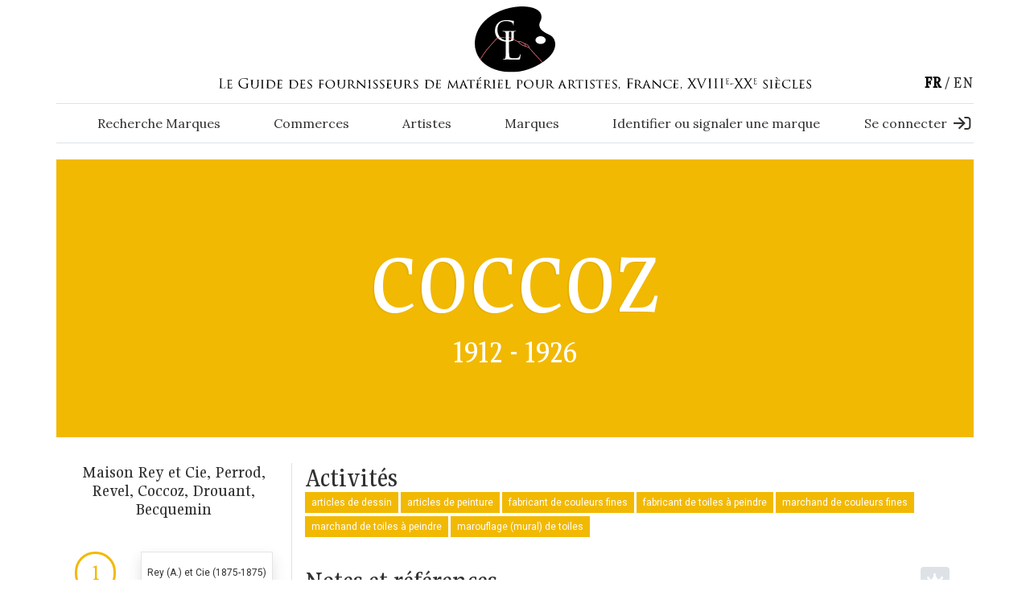

--- FILE ---
content_type: text/html; charset=utf-8
request_url: https://www.guide-labreuche.com/collection/commerces/coccoz
body_size: 12158
content:
<!DOCTYPE html PUBLIC "-//W3C//DTD XHTML+RDFa 1.0//EN"
  "http://www.w3.org/MarkUp/DTD/xhtml-rdfa-1.dtd">
<html xmlns="http://www.w3.org/1999/xhtml"
      xml:lang="fr" version="XHTML+RDFa 1.0"
      dir="ltr"
  xmlns:content="http://purl.org/rss/1.0/modules/content/"
  xmlns:dc="http://purl.org/dc/terms/"
  xmlns:foaf="http://xmlns.com/foaf/0.1/"
  xmlns:og="http://ogp.me/ns#"
  xmlns:rdfs="http://www.w3.org/2000/01/rdf-schema#"
  xmlns:sioc="http://rdfs.org/sioc/ns#"
  xmlns:sioct="http://rdfs.org/sioc/types#"
  xmlns:skos="http://www.w3.org/2004/02/skos/core#"
  xmlns:xsd="http://www.w3.org/2001/XMLSchema#">

<head profile="http://www.w3.org/1999/xhtml/vocab">
  <meta http-equiv="Content-Type" content="text/html; charset=utf-8" />
<link rel="shortcut icon" href="https://www.guide-labreuche.com/sites/default/files/favicon.png" type="image/png" />
<meta name="viewport" content="width=device-width, initial-scale=1, maximum-scale=1" />
<link rel="canonical" href="https://www.guide-labreuche.com/collection/commerces/coccoz" />
<link rel="shortlink" href="https://www.guide-labreuche.com/collection/commerces/coccoz" />
<meta name="dcterms.title" content="Coccoz" />
<meta name="dcterms.creator" content="MasterAdminPascal" />
<meta name="dcterms.date" content="2022-12-13T09:59+01:00" />
<meta name="dcterms.type" content="Text" />
<meta name="dcterms.format" content="text/html" />
<meta name="dcterms.identifier" content="https://www.guide-labreuche.com/collection/commerces/coccoz" />
<meta name="dcterms.language" content="fr" />
<link rel="alternate" hreflang="x-default" href="https://www.guide-labreuche.com/collection/commerces/coccoz" />
  <meta name="viewport" content="width=device-width, initial-scale=1">
  <title>Coccoz | Guide Labreuche</title>
  <link type="text/css" rel="stylesheet" href="https://www.guide-labreuche.com/sites/default/files/css/css_xE-rWrJf-fncB6ztZfd2huxqgxu4WO-qwma6Xer30m4.css" media="all" />
<link type="text/css" rel="stylesheet" href="https://www.guide-labreuche.com/sites/default/files/css/css_xAbcy2lMacFCILCeYMrbEjsTnaoKayYm24dkYU7x_wk.css" media="all" />
<link type="text/css" rel="stylesheet" href="https://www.guide-labreuche.com/sites/default/files/css/css_xeScBveY6rZxSm9OmEpbcyqtCL3KJH4Sn9gI8aKQH6I.css" media="all" />
<link type="text/css" rel="stylesheet" href="https://www.guide-labreuche.com/sites/default/files/css/css_Xb8zZrGuVVJvxWmB3eLhKGnELqE15Xp4vvSGn3mqJ4o.css" media="all" />
<link type="text/css" rel="stylesheet" href="https://www.guide-labreuche.com/sites/default/files/css/css_u7v8ep8BM9FsCvDeMoNWjnYCQ-EWiUSX70KdkFYr4yw.css" media="all" />
  <script type="text/javascript" src="https://www.guide-labreuche.com/sites/default/files/js/js_Pt6OpwTd6jcHLRIjrE-eSPLWMxWDkcyYrPTIrXDSON0.js"></script>
<script type="text/javascript" src="https://www.guide-labreuche.com/sites/default/files/js/js_tocOByrzkOU5H54v4DQAVoo6Zn36JHUVTacoBXvaArQ.js"></script>
<script type="text/javascript" src="https://www.guide-labreuche.com/sites/default/files/js/js_gHk2gWJ_Qw_jU2qRiUmSl7d8oly1Cx7lQFrqcp3RXcI.js"></script>
<script type="text/javascript" src="https://www.guide-labreuche.com/sites/default/files/js/js_m8ilX2fscDArnnQbWv8gZwosTJI3lT8EoNMowveQJP0.js"></script>
<script type="text/javascript" src="https://www.googletagmanager.com/gtag/js?id=G-0REVRBV6NQ"></script>
<script type="text/javascript">
<!--//--><![CDATA[//><!--
window.dataLayer = window.dataLayer || [];function gtag(){dataLayer.push(arguments)};gtag("js", new Date());gtag("set", "developer_id.dMDhkMT", true);function trackFacebook() {
	try {
		if (FB && FB.Event && FB.Event.subscribe) {
			FB.Event.subscribe('edge.create', function(targetUrl) {
			  _gaq.push(['_trackSocial', 'facebook', 'like', targetUrl]);
			});
			FB.Event.subscribe('edge.remove', function(targetUrl) {
			  _gaq.push(['_trackSocial', 'facebook', 'unlike', targetUrl]);
			});
			FB.Event.subscribe('message.send', function(targetUrl) {
			  _gaq.push(['_trackSocial', 'facebook', 'send', targetUrl]);
			});
		}
	}
	catch(e) {
	}
}
function trackTwitter() {
	try {
		if (twttr && twttr.events && twttr.events.bind) {
			twttr.events.bind('tweet', function(event) {
				if (event) {
					var targetUrl;
					if (event.target && event.target.nodeName == 'IFRAME') {
						targetUrl = extractParamFromUri(event.target.src, 'url');
	    			}
					_gaq.push(['_trackSocial', 'twitter', 'tweet', targetUrl]);
  				}
			});
		}
	}
	catch(e) {
	}
}
function extractParamFromUri(uri, paramName) {
  if (!uri) {
    return;
  }
  var uri = uri.split('#')[0];  // Remove anchor.
  var parts = uri.split('?');  // Check for query params.
  if (parts.length == 1) {
    return;
  }
  var query = decodeURI(parts[1]);

  // Find url param.
  paramName += '=';
  var params = query.split('&');
  for (var i = 0, param; param = params[i]; ++i) {
    if (param.indexOf(paramName) === 0) {
      return unescape(param.split('=')[1]);
    }
  }
}
trackFacebook();
trackTwitter();gtag("config", "G-0REVRBV6NQ", {"groups":"default","anonymize_ip":true});
//--><!]]>
</script>
<script type="text/javascript" src="https://www.guide-labreuche.com/sites/default/files/js/js_AnruU5GKdhULQL7dr1FH2zmXcPtFhFb41N6ew0vvy50.js"></script>
<script type="text/javascript" src="//unpkg.com/leaflet@1.6.0/dist/leaflet.js"></script>
<script type="text/javascript" src="//unpkg.com/leaflet.markercluster@1.4.1/dist/leaflet.markercluster.js"></script>
<script type="text/javascript" src="https://www.guide-labreuche.com/sites/default/files/js/js_9_qN-R4RsrV1YUavD8AwgsX52H4lHRJqzkdTZr65YJM.js"></script>
<script type="text/javascript">
<!--//--><![CDATA[//><!--
jQuery.extend(Drupal.settings, {"basePath":"\/","pathPrefix":"","setHasJsCookie":0,"ajaxPageState":{"theme":"guide_labreuche","theme_token":"UlfJPy8rc1P-wCrREigcFgE7TbtdaHgWGb16rsmvoKw","js":{"\/\/cdnjs.cloudflare.com\/ajax\/libs\/popper.js\/1.14.7\/umd\/popper.min.js":1,"\/\/cdnjs.cloudflare.com\/ajax\/libs\/jquery.imagesloaded\/2.1.0\/jquery.imagesloaded.min.js":1,"sites\/all\/themes\/custom\/guide_labreuche\/js\/bootstrap.min.js":1,"sites\/all\/themes\/custom\/guide_labreuche\/js\/jquery.colorbox-min.js":1,"sites\/all\/themes\/custom\/guide_labreuche\/js\/jquery.validate.min.js":1,"sites\/all\/themes\/custom\/guide_labreuche\/js\/additional-methods.min.js":1,"sites\/all\/themes\/custom\/guide_labreuche\/js\/intlTelInput-jquery.min.js":1,"sites\/all\/themes\/custom\/guide_labreuche\/js\/intlTelInput.min.js":1,"sites\/all\/themes\/custom\/guide_labreuche\/js\/mhead.js":1,"sites\/all\/themes\/custom\/guide_labreuche\/js\/jquery-imagefill.js":1,"sites\/all\/themes\/custom\/guide_labreuche\/js\/labreuche_map_free.js":1,"sites\/all\/modules\/contrib\/jquery_update\/replace\/jquery\/1.12\/jquery.min.js":1,"misc\/jquery-extend-3.4.0.js":1,"misc\/jquery-html-prefilter-3.5.0-backport.js":1,"misc\/jquery.once.js":1,"misc\/drupal.js":1,"sites\/all\/modules\/contrib\/jquery_update\/js\/jquery_browser.js":1,"sites\/all\/libraries\/chosen\/chosen.jquery.min.js":1,"sites\/all\/modules\/contrib\/entityreference\/js\/entityreference.js":1,"public:\/\/languages\/fr_2AiHLdQTjIBAi9u3xv8Nbj3QagisReG6D2DRE_NxLaU.js":1,"sites\/all\/libraries\/jQuery.blockUI\/jquery.blockUI.js":1,"sites\/all\/modules\/contrib\/ajax_screen_lock\/misc\/ajax_screen_lock.js":1,"sites\/all\/modules\/contrib\/better_exposed_filters\/better_exposed_filters.js":1,"sites\/all\/modules\/contrib\/google_analytics\/googleanalytics.js":1,"https:\/\/www.googletagmanager.com\/gtag\/js?id=G-0REVRBV6NQ":1,"0":1,"sites\/all\/themes\/custom\/guide_labreuche\/js\/jquery.min.js":1,"sites\/all\/themes\/custom\/guide_labreuche\/js\/jquery.connections.js":1,"\/\/unpkg.com\/leaflet@1.6.0\/dist\/leaflet.js":1,"\/\/unpkg.com\/leaflet.markercluster@1.4.1\/dist\/leaflet.markercluster.js":1,"sites\/all\/themes\/custom\/guide_labreuche\/js\/packery.pkgd.min.js":1,"sites\/all\/themes\/custom\/guide_labreuche\/js\/script.js":1,"sites\/all\/themes\/custom\/guide_labreuche\/js\/mmenu.js":1,"sites\/all\/themes\/custom\/guide_labreuche\/js\/slick.min.js":1,"sites\/all\/modules\/contrib\/chosen\/chosen.js":1},"css":{"modules\/system\/system.base.css":1,"modules\/system\/system.menus.css":1,"modules\/system\/system.messages.css":1,"modules\/system\/system.theme.css":1,"sites\/all\/libraries\/chosen\/chosen.css":1,"sites\/all\/modules\/contrib\/chosen\/css\/chosen-drupal.css":1,"modules\/field\/theme\/field.css":1,"modules\/node\/node.css":1,"modules\/search\/search.css":1,"modules\/user\/user.css":1,"sites\/all\/modules\/contrib\/views\/css\/views.css":1,"sites\/all\/modules\/contrib\/media\/modules\/media_wysiwyg\/css\/media_wysiwyg.base.css":1,"sites\/all\/modules\/contrib\/ctools\/css\/ctools.css":1,"sites\/all\/modules\/contrib\/ajax_screen_lock\/misc\/ajax_screen_lock.css":1,"modules\/locale\/locale.css":1,"sites\/all\/themes\/custom\/guide_labreuche\/css\/styles.css":1}},"ajaxScreenLock":{"message":"\u003Ch4 class=\u0022modal-title text-white text-center mb-3\u0022\u003ELoading for your search\u003C\/h4\u003E\n\u003Cdiv class=\u0022sk-fold mx-auto\u0022\u003E\n  \u003Cdiv class=\u0022sk-fold-cube\u0022\u003E\u003C\/div\u003E\n  \u003Cdiv class=\u0022sk-fold-cube\u0022\u003E\u003C\/div\u003E\n  \u003Cdiv class=\u0022sk-fold-cube\u0022\u003E\u003C\/div\u003E\n  \u003Cdiv class=\u0022sk-fold-cube\u0022\u003E\u003C\/div\u003E\n\u003C\/div\u003E\n","timeout":"1000","visibility":"0","throbber_hide":0,"pages":[]},"better_exposed_filters":{"datepicker":false,"slider":false,"settings":[],"autosubmit":false,"views":{"referencing_supplier":{"displays":{"businessdoc_suppliers":{"filters":[]}}}}},"chosen":{"selector":"select:visible","minimum_single":20,"minimum_multiple":20,"minimum_width":0,"options":{"allow_single_deselect":false,"disable_search":false,"disable_search_threshold":0,"search_contains":false,"placeholder_text_multiple":"Choose some options","placeholder_text_single":"Choose an option","no_results_text":"No results match","inherit_select_classes":true}},"urlIsAjaxTrusted":{"\/recherche-avancee":true,"\/recherche-generale":true},"googleanalytics":{"account":["G-0REVRBV6NQ"],"trackOutbound":1,"trackMailto":1,"trackDownload":1,"trackDownloadExtensions":"7z|aac|arc|arj|asf|asx|avi|bin|csv|doc(x|m)?|dot(x|m)?|exe|flv|gif|gz|gzip|hqx|jar|jpe?g|js|mp(2|3|4|e?g)|mov(ie)?|msi|msp|pdf|phps|png|ppt(x|m)?|pot(x|m)?|pps(x|m)?|ppam|sld(x|m)?|thmx|qtm?|ra(m|r)?|sea|sit|tar|tgz|torrent|txt|wav|wma|wmv|wpd|xls(x|m|b)?|xlt(x|m)|xlam|xml|z|zip"},"facetapi":{"view_args":{"referencing_supplier:businessdoc_suppliers":["7090","printed"]},"exposed_input":{"referencing_supplier:businessdoc_suppliers":[]},"view_path":{"referencing_supplier:businessdoc_suppliers":null},"view_dom_id":{"referencing_supplier:businessdoc_suppliers":"15eb985ec124d05e5b66b8429283ada0"}}});
//--><!]]>
</script>
</head>


<body class="html not-front not-logged-in no-sidebars page-node page-node- page-node-7090 node-type-businesses i18n-fr page-node__7090 page-node__coccoz Ueonn" >
<div id="skip-link">
  <a href="#main-content"
     class="element-invisible element-focusable">Aller au contenu principal</a>
</div>

<div class="layout-container">
  
  <header id="main_header" role="banner" class="bg-white pb-1">
    <section id="header_1" class="region region-header container position-relative px-0 d-none d-lg-flex align-content-center">
        
<div id="block-block-5"
     class="block block-block clearfix col-10 mx-auto">

    
  <div class="logo mx-auto">
    <a href="/" title="back to home">
    <picture>
      <source srcset="/sites/all/themes/custom/guide_labreuche/logo.svg"
              type="image/svg+xml">
      <img src="/sites/all/themes/custom/guide_labreuche/logo.svg"
           class="img-fluid w-100"
           alt="Guide Labreuche">
    </picture>
    </a>
  </div>

    <div id="main_slogan" class="col-10 mx-auto mt-1">
    <span class="d-none">The guide to suppliers of artist's materials, France, 18th-19th centuries</span>
    <picture>
      <source srcset="/sites/all/themes/custom/guide_labreuche/images/svg/slogan_fr.svg"
              type="image/svg+xml">
      <img src="</sites/all/themes/custom/guide_labreuche/images/svg/slogan_fr.svg"
           class="img-fluid w-100"
           alt="The guide to suppliers of artist's materials, France, 18th-19th centuries">
    </picture>
    </div>

</div>

<div id="block-locale-language-content" class="block block-locale clearfix block-locale-language-content">

      
  <div class="content">
    <ul class="language-switcher-locale-url menu list-unstyled ul-menu d-flex"><li class="fr first active"><a href="/collection/commerces/coccoz" class="language-link text-uppercase active" xml:lang="fr">fr</a></li>
<li class="en last"><a href="/en/collection/businesses/coccoz" class="language-link text-uppercase" xml:lang="en">en</a></li>
</ul>  </div>

</div>
  </section>
      <section id="header_2" class="region region-header-2 container px-0 py-2 my-3 border-top border-bottom d-none d-lg-flex justify-content-between align-items-center">
    
<div id="block-bean-main-menu-desktop" class="block block-bean clearfix mx-5 col bean bean-type-block_menu ">

      
  <div class="content">
    <h2><none></h2><ul class="menu list-unstyled text-serif ul-menu d-flex justify-content-between m-0 ul-menu"><li class="front menu-item  first"><a  class="p-1 open-custom-search" href="/">Recherche Marques</a><li class="menu-item "><a  class="p-1" href="https://www.guide-labreuche.com/collection/commerces">Commerces</a><li class="menu-item "><a  class="p-1" href="https://www.guide-labreuche.com/collection/artistes-commercants">Artistes</a><li class="menu-item "><a  class="p-1" href="https://www.guide-labreuche.com/collection/collection-marques">Marques</a><li class="menu-item "><a  class="p-1" href="https://www.guide-labreuche.com/identifier-ou-signaler-une-marque">Identifier ou signaler une marque</a></ul>  </div>

</div>

<div id="block-block-6" class="block block-block clearfix ">

        <h2 class="" ><none></h2>
    
  <div class="d-flex content">
          <a class="p-1 rounded text-serif d-flex align-items-center"
         href=""
         data-toggle="modal"
         data-target="#subscribenow"
         title="Se connecter">
        Se connecter        <i class="glyph glyph-sign-in ml-2"></i>
      </a>
      </div>

</div>
  </section>
    <section id="header_desktop" class="region region-header-mobile w-100 d-flex d-lg-none align-content-between align-items-center">
  <a title="Open the menu>"
     class="cursor-pointer burger-menu-close h1 col-1 px-lg-0 text-center" href="#menu">
    <i class="glyph glyph-burger_open"></i>
  </a>
  <div class="col-2 col-lg-auto px-0 mx-auto" id="logo-header">
    <a href="/">
      <img src="/sites/all/themes/custom/guide_labreuche/logo.svg"
           class="img-fluid" alt="titre"/>
    </a>
  </div>
      <div class="col-1 px-0">
      
<div id="block-block-4" class="block block-block clearfix ">

        <h2 class="" ><none></h2>
    
  <a href=""
     data-toggle="modal"
     data-target="#signin">
    <i class="glyph glyph-user-regular text-red h3 mr-2 mx-auto"></i>
  </a>

</div>
    </div>
  </section>
  </header>

      <div id="pre_content"
         class="container position-relative d-flex flex-column mb-5 mx-auto text-white text-uppercase bg-businesses">
            <div
        class="d-flex text-sans-serif text-center font-weight-bold w-100 mt-3 mb-1 justify-content-center align-items-end">
        <h1>Coccoz</h1>
      </div>
              <div
          class="text-center w-100 h1 mb-1">1912 - 1926</div>
                </div>
  
  <!--  -->  <!--    <div id="breadcrumb">--><!--</div>-->
  <!--  -->

  <main role="main">

    
    <div class="container"></div>
    <a id="main-content" tabindex="-1"></a>

            <section class="region region-content-top ">
    
<!-- Modal -->
<div class="modal fade" id="FilterCustomSearchModal" tabindex="-1" role="dialog" aria-labelledby="FilterCustomSearchModalLabel" aria-hidden="true">
  <div class="modal-dialog modal-lg" role="document">
    <div class="modal-content">
      <div class="modal-header">
        <h5 class="modal-title" id="FilterCustomSearchModalLabel">
                  </h5>
        <button type="button" class="close" data-dismiss="modal" aria-label="Close">
          <span aria-hidden="true">&times;</span>
        </button>
      </div>
      <div class="modal-body">
        <div id="block-views-exp-recherche-custom-page-1" class="block block-views clearfix ">
                    
          <div class="content">
            <form action="/recherche-avancee" method="get" id="views-exposed-form-recherche-custom-page-1" accept-charset="UTF-8"><div><div class="views-exposed-form">
  <div class="views-exposed-widgets clearfix">
          <div id="edit-index-file-search-fid-wrapper" class="views-exposed-widget views-widget-filter-index_file_search_fid">
                  <label for="edit-index-file-search-fid">
            Numéro Labreuche (ID)          </label>
                        <div class="views-widget">
          <div class="form-item form-type-textfield form-item-index-file-search-fid">
 <input type="text" id="edit-index-file-search-fid" name="index_file_search_fid" value="" size="30" maxlength="128" class="form-text" />
</div>
        </div>
              </div>
          <div id="edit-index-file-search-name-wrapper" class="views-exposed-widget views-widget-filter-index_file_search_name">
                  <label for="edit-index-file-search-name">
            Référence du type          </label>
                        <div class="views-widget">
          <div class="form-item form-type-textfield form-item-index-file-search-name">
 <input type="text" id="edit-index-file-search-name" name="index_file_search_name" value="" size="30" maxlength="128" class="form-text" />
</div>
        </div>
              </div>
          <div id="edit-index-file-search-field-brushstroke-skills-wrapper" class="views-exposed-widget views-widget-filter-index_file_search_field_brushstroke_skills">
                  <label for="edit-index-file-search-field-brushstroke-skills">
            Technique de marquage          </label>
                        <div class="views-widget">
          <div class="form-item form-type-select form-item-index-file-search-field-brushstroke-skills">
 <select id="edit-index-file-search-field-brushstroke-skills" name="index_file_search_field_brushstroke_skills" class="form-select"><option value="All" selected="selected">- Tout -</option><option value="418">Vignette ajourée et pochoir (encre)</option><option value="419">Timbre humide / tampon (encre)</option><option value="423">Étiquette</option><option value="421">Marque au feu (poinçon chauffé)</option><option value="420">Poinçonnage</option><option value="422">Timbre sec / gaufrage</option><option value="424">Plaque de métal</option><option value="426">Écriture / manuscrit / signature</option><option value="425">Cachet de cire</option></select>
</div>
        </div>
              </div>
          <div id="edit-index-file-search-field-brushstroke-dimension-wrapper" class="views-exposed-widget views-widget-filter-index_file_search_field_brushstroke_dimension">
                  <label for="edit-index-file-search-field-brushstroke-dimension">
            Hauteur en mm          </label>
                        <div class="views-widget">
          <div class="form-item form-type-textfield form-item-index-file-search-field-brushstroke-dimension">
 <input type="text" id="edit-index-file-search-field-brushstroke-dimension" name="index_file_search_field_brushstroke_dimension" value="" size="30" maxlength="128" class="form-text" />
</div>
        </div>
              </div>
          <div id="edit-index-file-search-field-brushstroke-dimension-1-wrapper" class="views-exposed-widget views-widget-filter-index_file_search_field_brushstroke_dimension_1">
                  <label for="edit-index-file-search-field-brushstroke-dimension-1">
            Largeur en mm          </label>
                        <div class="views-widget">
          <div class="form-item form-type-textfield form-item-index-file-search-field-brushstroke-dimension-1">
 <input type="text" id="edit-index-file-search-field-brushstroke-dimension-1" name="index_file_search_field_brushstroke_dimension_1" value="" size="30" maxlength="128" class="form-text" />
</div>
        </div>
              </div>
          <div id="edit-index-file-search-field-brushstroke-shape-descript-wrapper" class="views-exposed-widget views-widget-filter-index_file_search_field_brushstroke_shape_descript">
                  <label for="edit-index-file-search-field-brushstroke-shape-descript">
            Forme et description générale de la marque          </label>
                        <div class="views-widget">
          <div class="form-item form-type-select form-item-index-file-search-field-brushstroke-shape-descript">
 <select id="edit-index-file-search-field-brushstroke-shape-descript" name="index_file_search_field_brushstroke_shape_descript" class="form-select"><option value="All" selected="selected">- Tout -</option><option value="358">-Filets / traits</option><option value="427">-Pointillé / traitillé</option><option value="360">-Perles</option><option value="428">-Points, pois</option><option value="359">-Oves</option><option value="356">-Bâtons rompus / chevrons</option><option value="693">-Entrelacs</option><option value="764">-Feuilles de laurier</option><option value="778">-Fleurs</option><option value="766">-Fleurs de lys</option><option value="694">-Rinceaux</option><option value="695">-Palmettes</option><option value="357">-Étoiles</option><option value="429">-Ceinturon</option><option value="355">-Autres</option></select>
</div>
        </div>
                  <div class="description">
            Avec bordure d&#039;entourage          </div>
              </div>
          <div id="edit-index-file-search-field-brushstroke-shape-descript-1-wrapper" class="views-exposed-widget views-widget-filter-index_file_search_field_brushstroke_shape_descript_1">
                  <label for="edit-index-file-search-field-brushstroke-shape-descript-1">
            Forme et description générale de la marque          </label>
                        <div class="views-widget">
          <div class="form-item form-type-select form-item-index-file-search-field-brushstroke-shape-descript-1">
 <select id="edit-index-file-search-field-brushstroke-shape-descript-1" name="index_file_search_field_brushstroke_shape_descript_1" class="form-select"><option value="All" selected="selected">- Tout -</option><option value="362">-Bloc de texte</option><option value="370">-Rectangle</option><option value="431">-Rectangle arrondi</option><option value="432">-Rectangle cintré</option><option value="943">-Octogone</option><option value="369">-Ovale</option><option value="759">-Mandorle</option><option value="696">-Cercle</option><option value="367">-Losange</option><option value="697">-Forme chantournée</option><option value="434">-Triangle</option><option value="435">-Trapèze</option><option value="436">-Écusson</option><option value="437">-Palette</option><option value="438">-Étoile</option><option value="439">Formes particulières présentes dans la marque</option><option value="440">-Figure humaine</option><option value="441">-Figure animale</option><option value="442">-Motif végétal</option><option value="443">-Objet</option><option value="817">--Etoile</option><option value="816">--Flèche</option></select>
</div>
        </div>
                  <div class="description">
            Sans bordure d&#039;entourage          </div>
              </div>
          <div id="edit-index-file-search-field-brushstroke-shape-descript-2-wrapper" class="views-exposed-widget views-widget-filter-index_file_search_field_brushstroke_shape_descript_2">
                  <label for="edit-index-file-search-field-brushstroke-shape-descript-2">
            Formes particulières présentes dans la marque          </label>
                        <div class="views-widget">
          <div class="form-item form-type-select form-item-index-file-search-field-brushstroke-shape-descript-2">
 <select id="edit-index-file-search-field-brushstroke-shape-descript-2" name="index_file_search_field_brushstroke_shape_descript_2" class="form-select"><option value="All" selected="selected">- Tout -</option><option value="440">-Figure humaine</option><option value="441">-Figure animale</option><option value="442">-Motif végétal</option><option value="443">-Objet</option><option value="1096">--Ancre de marine</option><option value="1097">--Caducée</option><option value="1095">--Ecu, écusson</option><option value="817">--Etoile</option><option value="816">--Flèche</option></select>
</div>
        </div>
              </div>
          <div id="edit-index-file-search-field-main-color-rgb-wrapper" class="views-exposed-widget views-widget-filter-index_file_search_field_main_color_rgb">
                  <label for="edit-index-file-search-field-main-color-rgb">
            Couleur de la marque          </label>
                        <div class="views-widget">
          <div class="form-item form-type-select form-item-index-file-search-field-main-color-rgb">
 <select id="edit-index-file-search-field-main-color-rgb" name="index_file_search_field_main_color_rgb" class="form-select"><option value="" selected="selected">- Tout -</option><option value="000000">Noir</option><option value="DC3F09">Orange</option><option value="1515E1">Bleu</option><option value="601F90">Violet</option><option value="116E2A">Vert</option><option value="FDFCFC">Blanc</option><option value="9E9E9E">Gris</option><option value="FFFF00">Jaune</option></select>
</div>
        </div>
              </div>
                    <div class="views-exposed-widget views-submit-button">
      <input type="submit" id="edit-submit-recherche-custom" value="Rechercher" class="form-submit" />    </div>
      </div>
</div>
</div></form>          </div>
        </div>
      </div>
    </div>
  </div>
</div>

<!-- Modal -->
<div class="modal fade" id="FilterGlobalSearchModal" tabindex="-1" role="dialog" aria-labelledby="FilterGlobalSearchModalLabel" aria-hidden="true">
  <div class="modal-dialog modal-lg" role="document">
    <div class="modal-content">
      <div class="modal-header">
        <h5 class="modal-title" id="FilterGlobalSearchModalLabel">
                  </h5>
        <button type="button" class="close" data-dismiss="modal" aria-label="Close">
          <span aria-hidden="true">&times;</span>
        </button>
      </div>
      <div class="modal-body">
        <div id="block-views-exp-recherche-custom-page" class="block block-views clearfix ">
                    
          <div class="content">
            <form action="/recherche-generale" method="get" id="views-exposed-form-recherche-custom-page" accept-charset="UTF-8"><div><div class="views-exposed-form">
  <div class="views-exposed-widgets clearfix">
          <div id="edit-search-api-multi-fulltext-wrapper" class="views-exposed-widget views-widget-filter-search_api_multi_fulltext">
                  <label for="edit-search-api-multi-fulltext">
            Recherche en texte intégral          </label>
                        <div class="views-widget">
          <div class="form-item form-type-textfield form-item-search-api-multi-fulltext">
 <input type="text" id="edit-search-api-multi-fulltext" name="search_api_multi_fulltext" value="" size="30" maxlength="128" class="form-text" />
</div>
        </div>
              </div>
                    <div class="views-exposed-widget views-submit-button">
      <input type="submit" id="edit-submit-recherche-custom" value="Rechercher" class="form-submit" />    </div>
      </div>
</div>
</div></form>          </div>
        </div>
      </div>
    </div>
  </div>
</div>
  </section>
    
    <div class="container d-flex flex-column flex-lg-row px-0">
      
      <div class="layout-content col px-0">
                          <div class="tabs"></div>                  <section class="region region-content ">
    
<div id="block-system-main" class="block block-system clearfix ">

      
  <div class="content">
    
<div id="node-7090"
     class="node node-businesses  clearfix" about="/collection/commerces/coccoz" typeof="sioc:Item foaf:Document">

  <div class="content">
    
    <div class="col d-flex flex-column flex-lg-row">

      <!-- Incorporation content -->
              <div class="firms col-lg-3 border-right pl-0 mr-md-3 mb-3 mb-lg-0">
          <h3
            class="text-center h4 mb-4">
            <a class="border-0 link-dashed-firms link-dashed-3"
               href="https://www.guide-labreuche.com/collection/maisons/maison-rey-et-cie-perrod-revel-coccoz-drouant-becquemin"
               title="Maison Rey et Cie, Perrod, Revel, Coccoz, Drouant, Becquemin">Maison Rey et Cie, Perrod, Revel, Coccoz, Drouant, Becquemin</a>
          </h3>
          <div class="nav flex-column nav-pills" id="v-pills-tab" role="tablist"
               aria-orientation="vertical">
                                                                                                          <div
                    class="supplier-item d-flex align-items-center tab_item position-relative px-2 py-2 first-item">
                    <span class="position-absolute line d-none d-lg-block"></span>
                    <div class="supplier_number h3 d-none d-lg-block">
                      <span class="number position-relative">
                        <span class="line before"></span>
                        1                      </span>
                    </div>
                    <div class="col-lg-8 ml-auto card shadow px-0 cursor-pointer">
                      <div class="text-center py-3 bg-white">
  Rey (A.) et Cie      (1875-1875)
  </div>

                      <span
                        class="d-lg-none position-absolute small small-numbers shadow-sm">
                        1                      </span>
                    </div>
                                        <a
                      class="full-invisible-link link-dashed-suppliers link-dashed--3"
                      href="https://www.guide-labreuche.com/collection/commerces/rey-et-cie-0"
                      title="See more Rey (A.) et Cie">
                    </a>
                  </div>
                                
                                                                                  <div
                    class="supplier-item d-flex align-items-center tab_item position-relative px-2 py-2">
                    <span class="position-absolute line d-none d-lg-block"></span>
                    <div class="supplier_number h3 d-none d-lg-block">
                      <span class="number position-relative">
                        <span class="line before"></span>
                        2                      </span>
                    </div>
                    <div class="col-lg-8 ml-auto card shadow px-0 cursor-pointer">
                      <div class="text-center py-3 bg-white">
  Rey et Cie      (1875-1878)
  </div>

                      <span
                        class="d-lg-none position-absolute small small-numbers shadow-sm">
                        2                      </span>
                    </div>
                                        <a
                      class="full-invisible-link link-dashed-suppliers link-dashed--3"
                      href="https://www.guide-labreuche.com/collection/commerces/rey-et-cie"
                      title="See more Rey et Cie">
                    </a>
                  </div>
                                
                                                                                  <div
                    class="supplier-item d-flex align-items-center tab_item position-relative px-2 py-2">
                    <span class="position-absolute line d-none d-lg-block"></span>
                    <div class="supplier_number h3 d-none d-lg-block">
                      <span class="number position-relative">
                        <span class="line before"></span>
                        3                      </span>
                    </div>
                    <div class="col-lg-8 ml-auto card shadow px-0 cursor-pointer">
                      <div class="text-center py-3 bg-white">
  Rey et Perrod      (1878-1891)
  </div>

                      <span
                        class="d-lg-none position-absolute small small-numbers shadow-sm">
                        3                      </span>
                    </div>
                                        <a
                      class="full-invisible-link link-dashed-suppliers link-dashed--3"
                      href="https://www.guide-labreuche.com/collection/commerces/rey-et-perrod"
                      title="See more Rey et Perrod">
                    </a>
                  </div>
                                
                                                                                  <div
                    class="supplier-item d-flex align-items-center tab_item position-relative px-2 py-2">
                    <span class="position-absolute line d-none d-lg-block"></span>
                    <div class="supplier_number h3 d-none d-lg-block">
                      <span class="number position-relative">
                        <span class="line before"></span>
                        4                      </span>
                    </div>
                    <div class="col-lg-8 ml-auto card shadow px-0 cursor-pointer">
                      <div class="text-center py-3 bg-white">
  Perrod (F.)      (1892-1904)
  </div>

                      <span
                        class="d-lg-none position-absolute small small-numbers shadow-sm">
                        4                      </span>
                    </div>
                                        <a
                      class="full-invisible-link link-dashed-suppliers link-dashed--3"
                      href="https://www.guide-labreuche.com/collection/commerces/perrod-f"
                      title="See more Perrod (F.)">
                    </a>
                  </div>
                                
                                                                                  <div
                    class="supplier-item d-flex align-items-center tab_item position-relative px-2 py-2">
                    <span class="position-absolute line d-none d-lg-block"></span>
                    <div class="supplier_number h3 d-none d-lg-block">
                      <span class="number position-relative">
                        <span class="line before"></span>
                        5                      </span>
                    </div>
                    <div class="col-lg-8 ml-auto card shadow px-0 cursor-pointer">
                      <div class="text-center py-3 bg-white">
  Revel et Coccoz      (1905-1912)
  </div>

                      <span
                        class="d-lg-none position-absolute small small-numbers shadow-sm">
                        5                      </span>
                    </div>
                                        <a
                      class="full-invisible-link link-dashed-suppliers link-dashed--3"
                      href="https://www.guide-labreuche.com/collection/commerces/revel-et-coccoz"
                      title="See more Revel et Coccoz">
                    </a>
                  </div>
                                
                                                                <div
                    class="supplier-item  same-nid active d-flex align-items-center tab_item position-relative px-2 py-2">
                    <span class="position-absolute line d-none d-lg-block"></span>
                    <div class="supplier_number h3 d-none d-lg-block">
                      <span class="number position-relative">
                        <span class="line before"></span>
                        6                      </span>
                    </div>
                    <div class="col-lg-8 ml-auto card shadow px-0 cursor-pointer">
                      <div class="text-center py-3 bg-white">
  Coccoz      (1912-1926)
  </div>

                      <span
                        class="d-lg-none position-absolute small small-numbers shadow-sm">6                      </span>
                    </div>
                  </div>
                
                                                                                  <div
                    class="supplier-item d-flex align-items-center tab_item position-relative px-2 py-2 last-item">
                    <span class="position-absolute line d-none d-lg-block"></span>
                    <div class="supplier_number h3 d-none d-lg-block">
                      <span class="number position-relative">
                        <span class="line before"></span>
                        7                      </span>
                    </div>
                    <div class="col-lg-8 ml-auto card shadow px-0 cursor-pointer">
                      <div class="text-center py-3 bg-white">
  Drouant      (1926-1954)
  </div>

                      <span
                        class="d-lg-none position-absolute small small-numbers shadow-sm">
                        7                      </span>
                    </div>
                                        <a
                      class="full-invisible-link link-dashed-suppliers link-dashed--3"
                      href="https://www.guide-labreuche.com/collection/commerces/drouant"
                      title="See more Drouant">
                    </a>
                  </div>
                                
                                                    </div>

        </div>
      
      <!-- Supplier content -->
      <div class="col pl-0">
        
        <!-- services -->
                  <div class="mb-5">
            <div class="h2">
              Activités            </div>
            <span class="d-inline-block py-1 px-2 mb-1 bg-suppliers text-white">articles de dessin</span> <span class="d-inline-block py-1 px-2 mb-1 bg-suppliers text-white">articles de peinture</span> <span class="d-inline-block py-1 px-2 mb-1 bg-suppliers text-white">fabricant de couleurs fines</span> <span class="d-inline-block py-1 px-2 mb-1 bg-suppliers text-white">fabricant de toiles à peindre</span> <span class="d-inline-block py-1 px-2 mb-1 bg-suppliers text-white">marchand de couleurs fines</span> <span class="d-inline-block py-1 px-2 mb-1 bg-suppliers text-white">marchand de toiles à peindre</span> <span class="d-inline-block py-1 px-2 mb-1 bg-suppliers text-white">marouflage (mural) de toiles</span>          </div>
        
        <!-- Signs -->
                <!-- End Signs -->

        <!-- Accordions -->
        <div id="node-7091" class="node node-x-accordion mb-2 clearfix" about="/x-accordeon/coccoz-dates-dattestation-documentaire" typeof="sioc:Item foaf:Document">

    <span property="dc:title" content="Coccoz Dates d&#039;attestation documentaire " class="rdf-meta element-hidden"></span>  
        
    
  </div>
<div id="node-7092" class="node node-x-accordion mb-2 clearfix" about="/x-accordeon/coccoz-notes-et-references" typeof="sioc:Item foaf:Document">

    <span property="dc:title" content="Coccoz // Notes et références" class="rdf-meta element-hidden"></span>  
        <div class="section-collapsable w-100 border-0 bg-none h2 px-0 d-flex align-items-center collapsed text-left">
        Notes et références        <a class="ml-auto rounded bg-gray300 text-Black text-sans-serif h6 p-2"
           href="" data-toggle="modal" data-target="#subscribenow"
           title="Débloquer le Guide"><i
            class="glyph glyph-crown text-white"></i></a>
      </div>
    
  </div>
<div id="node-7093" class="node node-x-accordion mb-2 clearfix" about="/x-accordeon/coccoz-partenaires-commerciaux" typeof="sioc:Item foaf:Document">

    <span property="dc:title" content="Coccoz // Partenaires commerciaux" class="rdf-meta element-hidden"></span>  
        <div class="section-collapsable w-100 border-0 bg-none h2 px-0 d-flex align-items-center collapsed text-left">
        Partenaires commerciaux (fournisseurs, revendeurs, dépositaires, français et étrangers)        <a class="ml-auto rounded bg-gray300 text-Black text-sans-serif h6 p-2"
           href="" data-toggle="modal" data-target="#subscribenow"
           title="Débloquer le Guide"><i
            class="glyph glyph-crown text-white"></i></a>
      </div>
    
  </div>
        <!-- End accordions -->

        <!-- Library -->
                  <button
            class="section-collapsable w-100 border-0 bg-none h2 px-0 d-flex align-items-center collapsed mb-2 text-left"
            type="button" data-toggle="collapse"
            data-target="#section-libraries-7090"
            aria-expanded="false"
            aria-controls="section-libraries-7090">
            Bibliographie            <div class="icons_collapse ml-auto circle h3 text-red">
              <i class="glyph glyph-folder-plus-light closed"></i>
              <i class="glyph glyph-folder-minus-light opened"></i>
            </div>
          </button>
          <div id="section-libraries-7090"
               class="collapse mt-2">
            <ul class="pl-3">
              <li id="node-622"
    class="node node-x-library-item node-promoted mb-2 clearfix" about="/x-bibliographie/annuaire-hachette-1897-1914" typeof="sioc:Item foaf:Document">

    <span property="dc:title" content="Annuaire Hachette 1897-1914" class="rdf-meta element-hidden"></span>
  
  <div class="d-flex sTitle fRemoveP font-weight-bold">
    <p><em>Annuaire Hachette</em> 1897-1914</p>  </div>

      <div
      class="fRemoveP"><p><em>Paris-Hachette. Annuaire complet, commercial, administratif &amp; mondain. Paris tout entier sous la main</em>, Paris, Hachette, 1897-1914.</p></div>
  
</li>
<li id="node-593"
    class="node node-x-library-item node-promoted mb-2 clearfix" about="/x-bibliographie/archives-commerciales-de-la-france" typeof="sioc:Item foaf:Document">

    <span property="dc:title" content="Archives commerciales de la France" class="rdf-meta element-hidden"></span>
  
  <div class="d-flex sTitle fRemoveP font-weight-bold">
    <p><em>Archives commerciales de la France</em> 1874-1955</p>  </div>

      <div
      class="fRemoveP"><p><em>Archives commerciales de la France. Journal Officiel d'Annonces Judiciaires et Légales</em>, Paris,&nbsp;périodique, 1874-1955.</p></div>
  
</li>
<li id="node-711"
    class="node node-x-library-item node-promoted mb-2 clearfix" about="/x-bibliographie/labreuche-2015" typeof="sioc:Item foaf:Document">

    <span property="dc:title" content="Labreuche 2015" class="rdf-meta element-hidden"></span>
  
  <div class="d-flex sTitle fRemoveP font-weight-bold">
    <p>Labreuche</p>&nbsp;2015  </div>

      <div
      class="fRemoveP"><p>Labreuche, Pascal, "La maison Rey et Perrod",&nbsp;<em>Bulletin de la Société des Amis de Jongkind</em>, n<sup>o</sup>&nbsp;46A (45<sup>e</sup> année), 31 décembre 2015, p. 71-82.</p></div>
  
</li>
<li id="node-3600"
    class="node node-x-library-item mb-2 clearfix" about="/x-bibliographie/le-crapouillot-1915-2016" typeof="sioc:Item foaf:Document">

    <span property="dc:title" content="Le Crapouillot 1915-2016" class="rdf-meta element-hidden"></span>
  
  <div class="d-flex sTitle fRemoveP font-weight-bold">
    <p><em>Le Crapouillot</em> 1915-2016</p>  </div>

      <div
      class="fRemoveP"><p><em>Le Crapouillot. Gazette poilue</em>, Paris, périodique, 1915-2016.</p></div>
  
</li>
            </ul>
          </div>
                <!-- End Library -->

        <!-- Referenced content -->
        
        <!-- missing container -->
        
      <!-- MAP -->
      
      <div id="labreuchmap" class="my-3"></div>

      <script type="text/javascript">
        var bDispBefore1860 = true;
        var bDispAfter1860 = true;
        var bDispControls = true;
        var aListMaisons = [
            {
              "geo":{
                "lat": 48.882737,
                "lng": 2.335433
              },
              "title":"Coccoz",
              "desc":"<div class='mapContentAddress'><h2 class='h4 text-center'><div class='text-body'>Coccoz</div></h2><div class='d-block text-center my-3'><a class='rounded bg-primary text-White text-sans-serif p-2 font-weight-normal' href='' data-toggle='modal' data-target='#subscribenow' title='Débloquer le Guide'>Débloquer le Guide <i class='glyph glyph-crown text-white'></i></a></div></div>"
            }];
        var aListArtists = [];
        var MapDisplayBounds = [[48.928590, 2.540374], [48.788771, 2.134438]];
        var MapDisplayMinZoom = "13";
        var MapDisplayMaxZoom = "13";
      </script>
      <!-- END MAP -->


      <!-- Others images -->
      
                                                                  <div class="my-2 my-lg-5 border p-2 p-lg-4">
            <div class="h2 d-flex">
              Imprimé(s)                              <a
                  class="ml-auto rounded bg-gray300 text-Black text-sans-serif h6 p-2"
                  href="" data-toggle="modal" data-target="#subscribenow"
                  title="Débloquer le Guide">
                  <i class="glyph glyph-crown text-white"></i>
                </a>
                          </div>
            <div class="view view-referencing-supplier view-id-referencing_supplier view-display-id-businessdoc_suppliers view-dom-id-15eb985ec124d05e5b66b8429283ada0">
  


  <div class="view-content">
    <div class="grid-collection row">

  

      <a
      class="full-invisible-link"
      href="" data-toggle="modal" data-target="#subscribenow"
      title="Débloquer le Guide">
      <div class="px-0 grid-sizer col-4 col-lg-2"></div>
              <div class="views-row views-row-1 views-row-odd views-row-first">
              <div class="grid-item my-2 col-4 col-lg-2 ">
    
<div id="GL-1814"
     class="file file-printed file-image-jpeg card h-100 shadow border-0">
  <div class="content d-flex flex-column">

    
    <div class="position-relative image container-image">
              <img class=""
             src="https://www.guide-labreuche.com/sites/default/files/styles/miniature_other_images_blur/public/capture_decran_2022-12-13_a_10.23.10_compress.jpg?itok=nZ-j8jSm"
             alt="GL-1814"
             title="Drouant (A.) - Publicité 1925"/>
          </div>

    <div class="file-content py-2 px-3">
      
      <div class=" h5 d-block mb-1">
        Imprimé(s)      </div>


      <!-- File usage -->
          </div>
          </div>
</div>
  </div>
        </div>
              <div class="views-row views-row-2 views-row-even views-row-last">
              <div class="grid-item my-2 col-4 col-lg-2 ">
    
<div id="GL-1815"
     class="file file-printed file-image-jpeg card h-100 shadow border-0">
  <div class="content d-flex flex-column">

    
    <div class="position-relative image container-image">
              <img class=""
             src="https://www.guide-labreuche.com/sites/default/files/styles/miniature_other_images_blur/public/capture_decran_2022-12-13_a_10.15.41_compress.jpg?itok=DRWHFUvr"
             alt="GL-1815"
             title="Drouant (Établissements Armand) - Publicité 1927"/>
          </div>

    <div class="file-content py-2 px-3">
      
      <div class=" h5 d-block mb-1">
        Imprimé(s)      </div>


      <!-- File usage -->
          </div>
          </div>
</div>
  </div>
        </div>
          </a>
  
</div>
  </div>






  </div>          </div>
                            
    </div>

  </div>
</div>
  </div>

</div>
  </section>
      </div><!-- /.layout-content -->

          </div>

    
<nav class="region region-nav-mobile px-0 ml-0 bg-white" id="menu">
  <section>
    <header class="d-flex justify-content-start align-items-center position-relative">
      <a title="Close the menu"
         class="cursor-pointer burger-menu-close position-absolute left ml-5 h1"><i class="glyph glyph-close"></i></a>
      <img class="d-block mx-auto" src="/sites/all/themes/custom/guide_labreuche/logo.svg" alt="logo" width="150">
    </header>
    <div class="section-block mt-8">
              
<div id="block-bean-mmenu-menu-principal" class="block block-bean clearfix bean bean-type-block_menu ">

      
  <div class="content">
    <h2><none></h2><ul class="menu list-unstyled ul-menu mx-0 ul-menu"><li class="front menu-item menu-item p-0 mx-0 first"><a  class="d-flex align-items-center h1 py-5 ml-5 open-custom-search" href="/">Recherche Marques</a><li class="menu-item menu-item p-0 mx-0"><a  class="d-flex align-items-center h1 py-5 ml-5" href="https://www.guide-labreuche.com/collection/commerces">Commerces</a><li class="menu-item menu-item p-0 mx-0"><a  class="d-flex align-items-center h1 py-5 ml-5" href="https://www.guide-labreuche.com/collection/artistes-commercants">Artistes</a><li class="menu-item menu-item p-0 mx-0"><a  class="d-flex align-items-center h1 py-5 ml-5" href="https://www.guide-labreuche.com/collection/collection-marques">Marques</a><li class="menu-item menu-item p-0 mx-0"><a  class="d-flex align-items-center h1 py-5 ml-5" href="https://www.guide-labreuche.com/identifier-ou-signaler-une-marque">Identifier ou signaler une marque</a></ul>  </div>

</div>

<div id="block-locale-language-content--2" class="block block-locale clearfix block-locale-language-content">

      
  <div class="content">
    <ul class="language-switcher-locale-url menu list-unstyled ul-menu d-flex"><li class="fr first active"><a href="/collection/commerces/coccoz" class="language-link text-uppercase active" xml:lang="fr">fr</a></li>
<li class="en last"><a href="/en/collection/businesses/coccoz" class="language-link text-uppercase" xml:lang="en">en</a></li>
</ul>  </div>

</div>
          </div>
  </section>
</nav>
    
  </main>

      <footer role="contentinfo" class="bg-dark text-white">
      <div class="container site-footer__top clearfix d-flex flex-column">
        
  <section class="region region-footer d-flex flex-column flex-md-row flex-wrap py-5">
    
<div id="block-block-1" class="block block-block clearfix d-flex flex-column col-10 mx-auto col-md-4 mx-md-0">

        <h2 class="text-center text-md-left mb-3 mb-md-1" >Guide Labreuche</h2>
    
    <img class="d-block col-6 col-lg-3 px-0 mx-auto mx-md-0" src="/sites/all/themes/custom/guide_labreuche/logo.svg" alt="Guide Labreuche">

</div>

<div id="block-bean-ressources" class="block block-bean clearfix col-4 bean bean-type-block_menu ">

      
  <div class="content">
    <h2>Ressources</h2><ul class="menu list-unstyled ul-menu ul-menu"><li class="menu-item menu-item first"><a  class="" href="https://www.guide-labreuche.com/plan-de-paris">Plan de Paris</a><li class="menu-item menu-item"><a  class="" href="https://www.guide-labreuche.com/bibliographie">Bibliographie</a><li class="menu-item menu-item"><a  class="" href="https://www.guide-labreuche.com/enseignes">Enseignes</a><li class="menu-item menu-item"><a  class="" href="https://www.guide-labreuche.com/lexique">Lexique</a></ul>  </div>

</div>

<div id="block-bean-menu-legal" class="block block-bean clearfix col-4 bean bean-type-block_menu ">

      
  <div class="content">
    <h2>Informations</h2><ul class="menu list-unstyled ul-menu ul-menu"><li class="menu-item menu-item first"><a  class="" href="https://www.guide-labreuche.com/cgv-cgu">CGV / CGU</a><li class="menu-item menu-item"><a  class="" href="https://www.guide-labreuche.com/politique-de-confidentialite">Politique de confidentialité</a><li class="menu-item menu-item"><a  class="" href="https://www.guide-labreuche.com/mentions-legales">Mentions légales</a><li class="menu-item menu-item"><a  class="" href="https://www.guide-labreuche.com/qui-sommes-nous">Qui sommes-nous ?</a><li class="menu-item menu-item"><a  class="" href="https://www.guide-labreuche.com/ils-nous-soutiennent">Ils nous soutiennent</a></ul>  </div>

</div>
  </section>
        
  <section class="region region-footer-second d-flex flex-wrap py-5">
    <div id="block-block-2" class="block block-block clearfix col-4">

        <h2 class="" >Contact</h2>
    
  <div class="content">
    <ul class="menu list-unstyled ul-menu">
      <li class="menu-item d-flex align-items-center">Société du Guide Labreuche SAS</li>
      <li class="menu-item d-flex align-items-center">71, rue de la Mare, 75020 Paris</li>
      <li class="menu-item d-flex align-items-center"><i class="glyph glyph-mail px-0 mr-2"></i><a href="mailto:brushstroke@guide-labreuche.com">brushstroke@guide-labreuche.com</a></li>
      <li class="menu-item d-flex align-items-center"><i class="glyph glyph-phone px-0 mr-2"></i><a href="tel:+33645758892">+33 6 45 75 88 92</a></li>
    </ul>
  </div>

</div>

<div id="block-bean-menu-navigation" class="block block-bean clearfix col-4 bean bean-type-block_menu ">

      
  <div class="content">
    <h2>Navigation</h2><ul class="menu list-unstyled ul-menu ul-menu"><li class="menu-item menu-item first"><a  class="" href="https://www.guide-labreuche.com/collection/collection-marques">Catalogue des marques</a><li class="menu-item menu-item"><a  class="" href="https://www.guide-labreuche.com/collection/artistes-commercants">Répertoire des artistes</a><li class="menu-item menu-item"><a  class="" href="https://www.guide-labreuche.com/collection/commerces">Répertoire des commerces</a></ul>  </div>

</div>

<div id="block-bean-signaler-ou-identifier-une-marqu" class="block block-bean clearfix bean bean-type-cta ">

      
  <div class="content">
    
<div class="entity entity-bean bean-cta  clearfix" about="/block/signaler-ou-identifier-une-marqu" typeof="">
        <h2><none></h2>
      <div class="content">
    <a class="btn btn-red-guide" href="/identifier-votre-marque" title="Identifier ou signaler une marque">Identifier ou signaler une marque</a>
  </div>
</div>
  </div>

</div>
  </section>
                      </div>
    </footer>
  
  
</div><!-- /.layout-container -->
<script type="text/javascript" src="//cdnjs.cloudflare.com/ajax/libs/popper.js/1.14.7/umd/popper.min.js"></script>
<script type="text/javascript" src="//cdnjs.cloudflare.com/ajax/libs/jquery.imagesloaded/2.1.0/jquery.imagesloaded.min.js"></script>
<script type="text/javascript" src="https://www.guide-labreuche.com/sites/default/files/js/js_mATmTb-O98VKwriL7ornmMdYV0EbPHGLL1XzcmhkMPY.js"></script>

<!-- Modal -->
<div class="custom-modal modal fade" id="subscribenow" tabindex="-1" role="dialog"
     aria-labelledby="subscribenow" aria-hidden="true">
  <div class="modal-dialog modal-dialog-centered modal-lg" role="document">
    <div class="modal-content container-fluid">
      
<div id="block-block-8"
     class="block block-block clearfix my-3 my-md-6">

    <h2 class="h1 mb-4 text-center" >
    S'abonner    <i class="glyph glyph-crown h4 text-gray300"></i>
    <hr class="heading2-line bg-red-guide ml-0">
  </h2>
  
  <div class="card-deck mb-md-3 text-center">
          <div class="login-form d-none d-md-block card mb-4 shadow-sm">
        <div class="card-header">
          <h4 class="my-0 font-weight-normal">Identifiant</h4>
        </div>
        <div class="card-body">
          <form action="/collection/commerces/coccoz?destination=node/7090" method="post" id="user-login-form" accept-charset="UTF-8"><div><div class="form-item form-type-textfield form-item-name">
 <input placeholder="Votre email" class="form-control m-0 form-text required" type="text" id="edit-name" name="name" value="" size="15" maxlength="60" />
</div>
<div class="form-item form-type-password form-item-pass">
 <input placeholder="Mot de passe" class="form-control m-0 form-text required" type="password" id="edit-pass" name="pass" size="15" maxlength="128" />
</div>
<input type="hidden" name="form_build_id" value="form-Nox6C3D8nXhgIX_T9S6DdlBN4JjGe5-jcWtcC0jWeIc" />
<input type="hidden" name="form_id" value="user_login_block" />
<div class="form-actions form-wrapper" id="edit-actions"><input class="btn btn-lg btn-primary btn-block form-submit" type="submit" id="edit-submit" name="op" value="Se connecter" /><a class="small mt-2 d-block" href="/user/password"><u>Mot de passe perdu ?</u></a></div></div></form>        </div>
      </div>
    
          <div class="card mb-4 shadow-sm">
        <div class="card-header">
          <h4 class="my-0 font-weight-normal">Offre limitée</h4>
        </div>
        <div class="card-body">
          <h1 class="card-title pricing-card-title">
             <small class="text-muted">À partir de</small> 50€ <small class="text-muted">HT</small> </h1>
          <div class="mt-3 h4 text-left mb-2">Contenus et fonctionnalités disponibles</div>
          <ul class="list-unstyled mb-4 text-left">
            <li class="d-flex align-items-center">
              <i class="glyph glyph-check"></i>
              <div class="col">Le catalogue des marques</div>
            </li>
            <li class="d-flex align-items-center">
              <i class="glyph glyph-check"></i>
              <div class="col">Le répertoire des commerces et maisons</div>
            </li>
            <li class="d-flex align-items-center">
              <i class="glyph glyph-check"></i>
              <div class="col">Le répertoire des artistes</div>
            </li>
            <li class="d-flex align-items-center">
              <i class="glyph glyph-check"></i>
              <div class="col">Le répertoire des enseignes</div>
            </li>
            <li class="d-flex align-items-center">
              <i class="glyph glyph-check"></i>
              <div class="col">Le plan de Paris interactif</div>
            </li>
            <li class="d-flex align-items-center">
              <i class="glyph glyph-check"></i>
              <div class="col">Les relations entre artistes et commerçants</div>
            </li>
            <li class="d-flex align-items-center">
              <i class="glyph glyph-check"></i>
              <div class="col">Les relations entre artistes et marques référencées</div>
            </li>
            <li class="d-flex align-items-center">
              <i class="glyph glyph-check"></i>
              <div
                class="col">Tout le texte du site</div>
            </li>
            <li class="d-flex align-items-center">
              <i class="glyph glyph-check"></i>
              <div
                class="col">Toutes les images du site</div>
            </li>
          </ul>
          <a href="https://www.guide-labreuche.com/premium" class="btn btn-lg btn-block btn-primary">
            S'abonner          </a>
        </div>
      </div>
      </div>

  <div class="btn-close d-block d-md-none col-9 mx-auto btn btn-red-guide" data-dismiss="modal"
       aria-label="Close">Fermer</div>

</div>
    </div>
  </div>
</div>
<div class="custom-modal modal fade" id="signin" tabindex="-1" role="dialog"
     aria-labelledby="signin" aria-hidden="true">
  <div class="modal-dialog modal-dialog-centered modal-lg" role="document">
    <div class="modal-content container-fluid">
      
<div id="block-block-10"
     class="block block-block clearfix my-3 my-md-6">

    <h2 class="h1 text-center" >
    Connectez vous au Guide    <i class="glyph glyph-crown h4 text-gray300"></i>
  </h2>
  
  <div class="card-deck text-center">
    <div class="p-3">
          <form action="/collection/commerces/coccoz?destination=node/7090" method="post" id="user-login-form" accept-charset="UTF-8"><div><div class="form-item form-type-textfield form-item-name">
 <input placeholder="Votre email" class="form-control m-0 form-text required" type="text" id="edit-name--2" name="name" value="" size="15" maxlength="60" />
</div>
<div class="form-item form-type-password form-item-pass">
 <input placeholder="Mot de passe" class="form-control m-0 form-text required" type="password" id="edit-pass--2" name="pass" size="15" maxlength="128" />
</div>
<input type="hidden" name="form_build_id" value="form-5dX2fVOp37nMmtYe2wO_5jT73DKv5TKR6on10kZ5GMA" />
<input type="hidden" name="form_id" value="user_login_block" />
<div class="form-actions form-wrapper" id="edit-actions--2"><input class="btn btn-lg btn-primary btn-block form-submit" type="submit" id="edit-submit--2" name="op" value="Se connecter" /><a class="small mt-2 d-block" href="/user/password"><u>Mot de passe perdu ?</u></a></div></div></form>  </div>
  </div>

  <div class="d-block d-md-none col-9 mx-auto btn btn-red-guide" data-dismiss="modal" aria-label="Close">Fermer</div>

</div>
    </div>
  </div>
</div>

</body>
</html>
